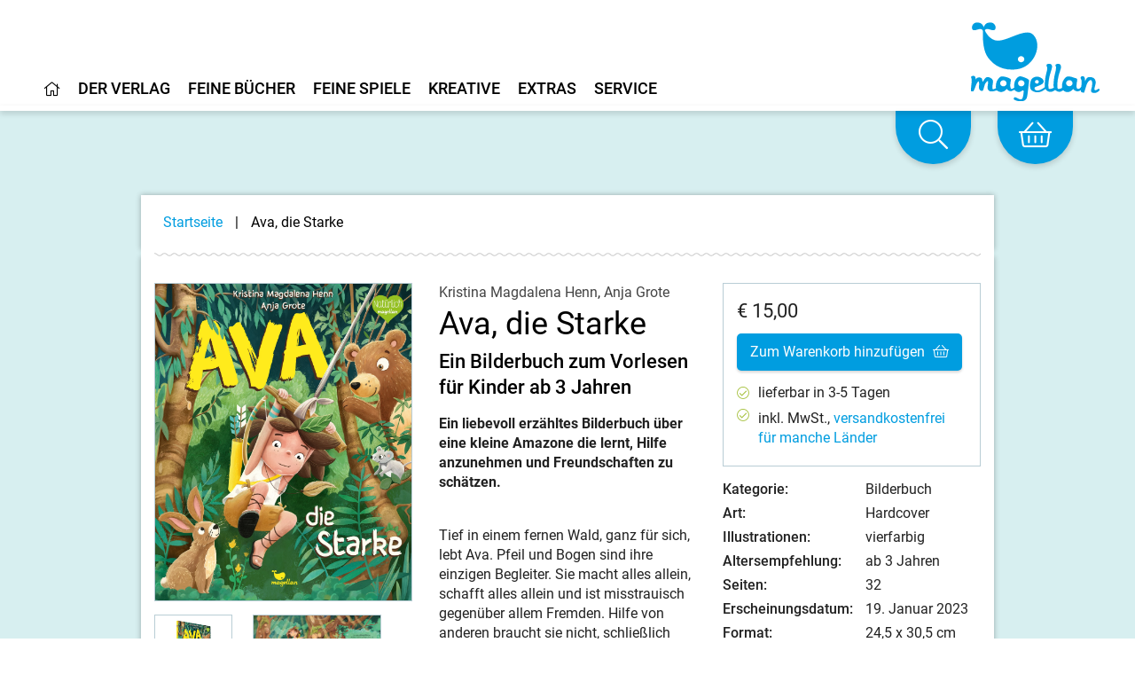

--- FILE ---
content_type: text/html;charset=UTF-8
request_url: https://www.magellanverlag.de/titel/ava-die-starke/959
body_size: 16942
content:
<!DOCTYPE html>
<html xmlns="http://www.w3.org/1999/xhtml" lang="de-DE">
<head>
<title>Ava, die Starke | Magellan Verlag</title>
<meta http-equiv="Content-Type" content="text/html; charset=utf-8" />
<meta http-equiv="X-UA-Compatible" content="IE=edge" />
<meta name="description" content="- Von Ostwind-Schöpferin Kristina Magdalena Henn- Faszinierendes Bilderbuchdebüt mit atmosphärischem Setting- Starke Mädchenfigur" />
<meta name="author" content="Magellan Verlag - www.magellanverlag.de" />
<meta name="robots" content="all" />
<meta name="language" content="de"/>
<meta name="viewport"	content="user-scalable=yes, width=device-width, initial-scale=1.0" />
<meta name="apple-mobile-web-app-capable"	content="yes" />
<meta name="tdm-reservation" content="1">
<link rel="preload" href="/_fonts_global/roboto-v20-latin-ext_latin_greek-ext_greek_cyrillic-ext_cyrillic-regular.woff2" as="font" crossorigin>
<link rel="preload" href="/_fonts_global/roboto-v20-latin-ext_latin_greek-ext_greek_cyrillic-ext_cyrillic-italic.woff2" as="font" crossorigin>
<link rel="preload" href="/_fonts_global/roboto-v20-latin-ext_latin_greek-ext_greek_cyrillic-ext_cyrillic-500.woff2" as="font" crossorigin>
<link rel="preload" href="/_fonts_global/roboto-v20-latin-ext_latin_greek-ext_greek_cyrillic-ext_cyrillic-500italic.woff2" as="font" crossorigin>
<link rel="preload" href="/_fonts_global/roboto-v20-latin-ext_latin_greek-ext_greek_cyrillic-ext_cyrillic-700.woff2" as="font" crossorigin>
<link rel="preload" href="/_fonts_global/roboto-v20-latin-ext_latin_greek-ext_greek_cyrillic-ext_cyrillic-700italic.woff2" as="font" crossorigin>
<link rel="preload" href="/_fonts_global/amatic-sc-v13-latin-regular.woff2" as="font" crossorigin>
<link rel="preload" href="/_fonts_global/amatic-sc-v13-latin-700.woff2" as="font" crossorigin>
<link rel="preload" href="/_fonts_global/fa-brands-400.woff2" as="font" crossorigin>
<link rel="preload" href="/_fonts_global/fa-light-300.woff2" as="font" crossorigin>
<link rel="preload" href="/_fonts_global/fa-regular-400.woff2" as="font" crossorigin>
<link rel="preload" href="/_fonts_global/fa-solid-900.woff2" as="font" crossorigin>
<link rel="stylesheet" type="text/css" href="https://cookiemanager.wirth-horn.de/dist/whCookieManager.min.css">
<link rel="preload" href="/_css_global/dist/style.min.css?ts=70435f3d61ef24d288c61af817f48d0de813fcf4" as="style">
<link rel="stylesheet" href="/_css_global/dist/style.min.css?ts=70435f3d61ef24d288c61af817f48d0de813fcf4">
<link rel="shortcut icon" type="image/x-icon" href="/favicon.ico">
<link rel="canonical" href="https://www.magellanverlag.de/titel/ava-die-starke/959" />
<script src="https://cookiemanager.wirth-horn.de/dist/whCookieManager.min.js"></script>
<meta property="og:image" content="https://res.cloudinary.com/pim-red/image/upload/q_auto,f_auto,h_1200/v1683797885/magellan/titel/2090_i6wccl.jpg" />
<meta property="og:title" content="Ava, die Starke" />
<meta property="og:description" content="- Von Ostwind-Schöpferin Kristina Magdalena Henn- Faszinierendes Bilderbuchdebüt mit atmosphärischem Setting- Starke Mädchenfigur" />
<meta property="og:url" content="https://www.magellanverlag.de/titel/ava-die-starke/959" />
<meta property="og:type" content="website" />
<script type="text/javascript">
var language	= 'de';
</script>
<script src="https://rybbit.wirth-horn.de/api/script.js" data-site-id="f9d974033253" defer></script>
</head>
<body itemscope itemtype="http://schema.org/WebPage">
<meta itemprop="copyrightHolder" content="Magellan GmbH & Co. KG" />
<meta itemprop="copyrightYear" content="2026" />
<meta itemprop="isFamilyFriendly" content="True" />
<meta itemprop="image" content="https://www.magellanverlag.de/_images_global/logo.png" />
<meta itemprop="name" content="Ava, die Starke | Magellan Verlag">
<script type="application/ld+json">
{
"@context":	"http://schema.org",
"@type":	"WebSite",
"url":	"https://www.magellanverlag.de/",
"potentialAction": {
"@type":	"SearchAction",
"target":	"https://www.magellanverlag.de/suche?s={search_term_string}",
"query-input":	"required name=search_term_string"
}
}
</script>
<noscript>
<div style="width:1200px;font-size:15px;border:solid 1px #9E153B;margin:20px auto;padding:15px;">
<strong>Javascript Deaktiviert!</strong><br />
Bitte aktivieren Sie JavaScript um alle Funktionen auf unserer Webseite nutzen zu können.
</div>
</noscript>
<div
id="whCookieManagerOptions"
class="prod"
data-gaprop="UA-171836010-1"
data-fbpprop="1342377893765230"
data-headline="Cookie-Einstellungen"
data-text="&lt;p&gt;Wir verwenden Cookies, damit alle Funktionen auf unserer Webseite bestm&amp;ouml;glich genutzt werden k&amp;ouml;nnen. Dazu z&amp;auml;hlen Cookies, die f&amp;uuml;r den Betrieb der Seite notwendig sind, sowie solche zur Erstellung anonymer Statistiken zur Seitenoptimierung, f&amp;uuml;r Komforteinstellungen oder zur Anzeige personalisierter Inhalte. Sie k&amp;ouml;nnen selbst entscheiden, welche Kategorien Sie zulassen m&amp;ouml;chten. Bitte beachten Sie, dass auf Basis Ihrer Einstellungen wom&amp;ouml;glich nicht alle Funktionalit&amp;auml;ten unserer Webseite zur Verf&amp;uuml;gung stehen. Weitere Informationen finden Sie in unserer &lt;a href=&quot;/datenschutz/c-98&quot;&gt;Datenschutzinformationen&lt;/a&gt;.&lt;/p&gt;
&lt;p&gt;&lt;a href=&quot;/impressum/c-97&quot;&gt;Impressum&lt;/a&gt;&lt;/p&gt;
"
data-requiredbox="Notwendig"
data-statisticbox="Statistik"
data-btnspecific="Individuell auswählen"
data-btnall="Alle annehmen"
data-btndecline="Alle ablehnen"
data-completepagecart="0"
data-detailtext="&lt;p&gt;&lt;strong&gt;Notwendig&lt;/strong&gt;:&amp;nbsp;Diese Cookies sind f&amp;uuml;r den Grundbetrieb der Seite unbedingt notwendig, bspw. f&amp;uuml;r die Warenkorb-Funktion oder&amp;nbsp;das&amp;nbsp;Login.&lt;/p&gt;
&lt;p&gt;&lt;strong&gt;Statistik&lt;/strong&gt;:&amp;nbsp;Diese Cookies helfen uns, anhand der aufgerufenen&amp;nbsp;Website-Inhalte&amp;nbsp;zu erkennen, wie attraktiv diese f&amp;uuml;r Sie sind. So k&amp;ouml;nnen wir&amp;nbsp;unsere Inhalte entsprechend optimieren. Wir erfassen an dieser Stelle nur&amp;nbsp;anonymisierte Daten.&lt;/p&gt;
">
</div>
<div id="sidebar">
<div class="sidebar-close clearfix">
<div id="sidebar_close">
<a href="#" onclick="$('#menu_button').click(); return false;">
<i class="fal fa-times-circle"></i>
</a>
</div>
</div>
<div class="level-1">
<div class="d-flex align-items-start menue-item first-level">
<a href="/startseite/c-1" class="">
<i class="wal mr-2"></i><i class="fal fa-home"></i>
</a>
</div>
<div id="toggle_target_57" class="collapse">
</div>
</div>
<div class="level-1">
<div class="d-flex align-items-start menue-item first-level">
<a href="/der-verlag/c-12" class="">
<i class="wal mr-2"></i>Der Verlag
</a>
<button class="toggle-button ml-auto" type="button" data-toggle="collapse" data-target="#toggle_target_12" aria-expanded="false" aria-controls="toggle_target_12">
<i class="fal fa-angle-down"></i>
</button>
</div>
<div id="toggle_target_12" class="collapse">
<div class="d-flex align-items-start menue-item second-level">
<div class="content parent link">
<a href="/der-verlag/verlagsgeschichte/c-13" class="caption-container" TITLE="Verlagsgeschichte">
<i class="fal fa-long-arrow-right mr-2"></i>
<span class="caption">
Verlagsgeschichte
</span>
</a>
</div>
</div>
<div class="d-flex align-items-start menue-item second-level">
<div class="content parent link">
<a href="/der-verlag/was-uns-wichtig-ist/c-14" class="caption-container" TITLE="Was uns wichtig ist">
<i class="fal fa-long-arrow-right mr-2"></i>
<span class="caption">
Was uns wichtig ist
</span>
</a>
</div>
</div>
<div class="d-flex align-items-start menue-item second-level">
<div class="content parent link">
<a href="/der-verlag/karriere/c-15" class="caption-container" TITLE="Karriere">
<i class="fal fa-long-arrow-right mr-2"></i>
<span class="caption">
Karriere
</span>
</a>
</div>
</div>
<div class="d-flex align-items-start menue-item second-level">
<div class="content parent link">
<a href="/der-verlag/manuskripte-und-portfolios/c-16" class="caption-container" TITLE="Manuskripte & Portfolios">
<i class="fal fa-long-arrow-right mr-2"></i>
<span class="caption">
Manuskripte & Portfolios
</span>
</a>
</div>
</div>
<div class="d-flex align-items-start menue-item second-level">
<div class="content parent link">
<a href="/kontakt/c-17" class="caption-container" TITLE="Kontakt">
<i class="fal fa-long-arrow-right mr-2"></i>
<span class="caption">
Kontakt
</span>
</a>
</div>
</div>
</div>
</div>
<div class="level-1">
<div class="d-flex align-items-start menue-item first-level">
<a href="/feine-buecher/c-5" class="">
<i class="wal mr-2"></i>Feine Bücher
</a>
<button class="toggle-button ml-auto" type="button" data-toggle="collapse" data-target="#toggle_target_4" aria-expanded="false" aria-controls="toggle_target_4">
<i class="fal fa-angle-down"></i>
</button>
</div>
<div id="toggle_target_4" class="collapse">
<div class="d-flex align-items-start menue-item second-level">
<div class="content parent link">
<a href="/feine-buecher/neuerscheinungen/c-6" class="caption-container" TITLE="Neuerscheinungen">
<i class="fal fa-long-arrow-right mr-2"></i>
<span class="caption">
Neuerscheinungen
</span>
</a>
</div>
</div>
<div class="d-flex align-items-start menue-item second-level">
<div class="content parent link">
<a href="/feine-buecher/pappbilderbuch/c-7" class="caption-container" TITLE="Pappbilderbuch">
<i class="fal fa-long-arrow-right mr-2"></i>
<span class="caption">
Pappbilderbuch
</span>
</a>
</div>
</div>
<div class="d-flex align-items-start menue-item second-level">
<div class="content parent link">
<a href="/feine-buecher/bilderbuch/c-8" class="caption-container" TITLE="Bilderbuch">
<i class="fal fa-long-arrow-right mr-2"></i>
<span class="caption">
Bilderbuch
</span>
</a>
</div>
</div>
<div class="d-flex align-items-start menue-item second-level">
<div class="content parent link">
<a href="/feine-buecher/vorlesebuch/c-18" class="caption-container" TITLE="Vorlesebuch">
<i class="fal fa-long-arrow-right mr-2"></i>
<span class="caption">
Vorlesebuch
</span>
</a>
</div>
</div>
<div class="d-flex align-items-start menue-item second-level">
<div class="content parent link">
<a href="/feine-buecher/kinderbuch-bis-10/c-19" class="caption-container" TITLE="Kinderbuch bis 10">
<i class="fal fa-long-arrow-right mr-2"></i>
<span class="caption">
Kinderbuch bis 10
</span>
</a>
</div>
</div>
<div class="d-flex align-items-start menue-item second-level">
<div class="content parent link">
<a href="/feine-buecher/young-adult/c-21" class="caption-container" TITLE="Young Adult">
<i class="fal fa-long-arrow-right mr-2"></i>
<span class="caption">
Young Adult
</span>
</a>
</div>
</div>
<div class="d-flex align-items-start menue-item second-level">
<div class="content parent link">
<a href="/feine-buecher/new-adult/c-201" class="caption-container" TITLE="New Adult">
<i class="fal fa-long-arrow-right mr-2"></i>
<span class="caption">
New Adult
</span>
</a>
</div>
</div>
<div class="d-flex align-items-start menue-item second-level">
<div class="content parent link">
<a href="/feine-buecher/sachbuch/c-22" class="caption-container" TITLE="Sachbuch">
<i class="fal fa-long-arrow-right mr-2"></i>
<span class="caption">
Sachbuch
</span>
</a>
</div>
</div>
<div class="d-flex align-items-start menue-item second-level">
<div class="content parent link">
<a href="/feine-buecher/taschenbuch/c-23" class="caption-container" TITLE="Taschenbuch">
<i class="fal fa-long-arrow-right mr-2"></i>
<span class="caption">
Taschenbuch
</span>
</a>
</div>
</div>
<div class="d-flex align-items-start menue-item second-level">
<div class="content parent link">
<a href="/feine-buecher/hoerbuch/c-24" class="caption-container" TITLE="Hörbuch">
<i class="fal fa-long-arrow-right mr-2"></i>
<span class="caption">
Hörbuch
</span>
</a>
</div>
</div>
<div class="d-flex align-items-start menue-item second-level">
<div class="content parent link">
<a href="/feine-buecher/beschaeftigung/c-104" class="caption-container" TITLE="Beschäftigung">
<i class="fal fa-long-arrow-right mr-2"></i>
<span class="caption">
Beschäftigung
</span>
</a>
</div>
</div>
<div class="d-flex align-items-start menue-item second-level">
<div class="content parent link">
<a href="/feine-buecher/notizbuecher/c-118" class="caption-container" TITLE="Notizbücher">
<i class="fal fa-long-arrow-right mr-2"></i>
<span class="caption">
Notizbücher
</span>
</a>
</div>
</div>
<div class="d-flex align-items-start menue-item second-level">
<div class="content parent link">
<a href="/service-presse-frankfurter-buchmesse/pferdebuecher/c-207" class="caption-container" TITLE="Pferdebücher">
<i class="fal fa-long-arrow-right mr-2"></i>
<span class="caption">
Pferdebücher
</span>
</a>
</div>
</div>
<div class="d-flex align-items-start menue-item second-level">
<div class="content parent link">
<a href="/feine-buecher/die-haferhorde/c-146" class="caption-container" TITLE="Die Haferhorde">
<i class="fal fa-long-arrow-right mr-2"></i>
<span class="caption">
Die Haferhorde
</span>
</a>
</div>
</div>
</div>
</div>
<div class="level-1">
<div class="d-flex align-items-start menue-item first-level">
<a href="/feine-spiele/c-33" class="">
<i class="wal mr-2"></i>Feine Spiele
</a>
<button class="toggle-button ml-auto" type="button" data-toggle="collapse" data-target="#toggle_target_32" aria-expanded="false" aria-controls="toggle_target_32">
<i class="fal fa-angle-down"></i>
</button>
</div>
<div id="toggle_target_32" class="collapse">
<div class="d-flex align-items-start menue-item second-level">
<div class="content parent link">
<a href="/feine-spiele/neuerscheinungen/c-101" class="caption-container" TITLE="Neuerscheinungen">
<i class="fal fa-long-arrow-right mr-2"></i>
<span class="caption">
Neuerscheinungen
</span>
</a>
</div>
</div>
<div class="d-flex align-items-start menue-item second-level">
<div class="content parent link">
<a href="/feine-spiele/puzzle/c-34" class="caption-container" TITLE="Puzzle">
<i class="fal fa-long-arrow-right mr-2"></i>
<span class="caption">
Puzzle
</span>
</a>
</div>
</div>
<div class="d-flex align-items-start menue-item second-level">
<div class="content parent link">
<a href="/feine-spiele/memo-spiele/c-35" class="caption-container" TITLE="Memo-Spiele">
<i class="fal fa-long-arrow-right mr-2"></i>
<span class="caption">
Memospiele
</span>
</a>
</div>
</div>
<div class="d-flex align-items-start menue-item second-level">
<div class="content parent link">
<a href="/feine-spiele/kartenspiele/c-36" class="caption-container" TITLE="Kartenspiele">
<i class="fal fa-long-arrow-right mr-2"></i>
<span class="caption">
Kartenspiele
</span>
</a>
</div>
</div>
<div class="d-flex align-items-start menue-item second-level">
<div class="content parent link">
<a href="/feine-spiele/holzspielsachen/c-38" class="caption-container" TITLE="Holzspielsachen">
<i class="fal fa-long-arrow-right mr-2"></i>
<span class="caption">
Holzspielsachen
</span>
</a>
</div>
</div>
<div class="d-flex align-items-start menue-item second-level">
<div class="content parent link">
<a href="/feine-spiele/familienspiele/c-37" class="caption-container" TITLE="Familienspiele">
<i class="fal fa-long-arrow-right mr-2"></i>
<span class="caption">
Familienspiele
</span>
</a>
</div>
</div>
<div class="d-flex align-items-start menue-item second-level">
<div class="content parent link">
<a href="/feine-spiele/strassenbauspiele/c-141" class="caption-container" TITLE="Straßenbauspiele">
<i class="fal fa-long-arrow-right mr-2"></i>
<span class="caption">
Straßenbauspiele
</span>
</a>
</div>
</div>
</div>
</div>
<div class="level-1">
<div class="d-flex align-items-start menue-item first-level">
<a href="/kreative/c-40" class="">
<i class="wal mr-2"></i>Kreative
</a>
<button class="toggle-button ml-auto" type="button" data-toggle="collapse" data-target="#toggle_target_40" aria-expanded="false" aria-controls="toggle_target_40">
<i class="fal fa-angle-down"></i>
</button>
</div>
<div id="toggle_target_40" class="collapse">
<div class="d-flex align-items-start menue-item second-level">
<div class="content parent link">
<a href="/kreative/autorinnen-und-autoren/c-41" class="caption-container" TITLE="Autorinnen und Autoren">
<i class="fal fa-long-arrow-right mr-2"></i>
<span class="caption">
Autorinnen und Autoren
</span>
</a>
</div>
</div>
<div class="d-flex align-items-start menue-item second-level">
<div class="content parent link">
<a href="/kreative/illustratorinnen-und-illustratoren/c-42" class="caption-container" TITLE="Illustratorinnen und Illustratoren">
<i class="fal fa-long-arrow-right mr-2"></i>
<span class="caption">
Illustratorinnen und Illustratoren
</span>
</a>
</div>
</div>
<div class="d-flex align-items-start menue-item second-level">
<div class="content parent link">
<a href="/kreative/uebersetzerinnen-und-uebersetzer/c-43" class="caption-container" TITLE="Übersetzerinnen und Übersetzer">
<i class="fal fa-long-arrow-right mr-2"></i>
<span class="caption">
Übersetzerinnen und Übersetzer
</span>
</a>
</div>
</div>
<div class="d-flex align-items-start menue-item second-level">
<div class="content parent link">
<a href="/kreative/sprecherinnen-und-sprecher/c-44" class="caption-container" TITLE="Sprecherinnen und Sprecher">
<i class="fal fa-long-arrow-right mr-2"></i>
<span class="caption">
Sprecherinnen und Sprecher
</span>
</a>
</div>
</div>
</div>
</div>
<div class="level-1">
<div class="d-flex align-items-start menue-item first-level">
<a href="" class="">
<i class="wal mr-2"></i>Extras
</a>
<button class="toggle-button ml-auto" type="button" data-toggle="collapse" data-target="#toggle_target_45" aria-expanded="false" aria-controls="toggle_target_45">
<i class="fal fa-angle-down"></i>
</button>
</div>
<div id="toggle_target_45" class="collapse">
<div class="d-flex align-items-start menue-item second-level">
<div class="content parent link">
<a href="/service-veranstaltungen/termine/c-66" class="caption-container" TITLE="Termine">
<i class="fal fa-long-arrow-right mr-2"></i>
<span class="caption">
Termine
</span>
</a>
</div>
</div>
<div class="d-flex align-items-start menue-item second-level">
<div class="content parent link">
<a href="/extras/newsletter/c-46" class="caption-container" TITLE="Newsletter">
<i class="fal fa-long-arrow-right mr-2"></i>
<span class="caption">
Newsletter
</span>
</a>
</div>
</div>
<div class="d-flex align-items-start menue-item second-level">
<div class="content parent link">
<a href="/extras/lehrerhandreichungen/c-48" class="caption-container" TITLE="Lehrerhandreichungen">
<i class="fal fa-long-arrow-right mr-2"></i>
<span class="caption">
Lehrerhandreichungen
</span>
</a>
</div>
</div>
<div class="d-flex align-items-start menue-item second-level">
<div class="content parent link">
<a href="/extras/ausmalbilder/c-121" class="caption-container" TITLE="Ausmalbilder">
<i class="fal fa-long-arrow-right mr-2"></i>
<span class="caption">
Ausmalbilder
</span>
</a>
</div>
</div>
<div class="d-flex align-items-start menue-item second-level">
<div class="content parent link">
<a href="/extras/books-bamberg-podcast/c-174" class="caption-container" TITLE="Books@Bamberg-Podcast">
<i class="fal fa-long-arrow-right mr-2"></i>
<span class="caption">
Books@Bamberg-Podcast
</span>
</a>
</div>
</div>
<div class="d-flex align-items-start menue-item second-level">
<div class="content parent link">
<a href="/feine-buecher/die-haferhorde/c-146" class="caption-container" TITLE="Die Haferhorde">
<i class="fal fa-long-arrow-right mr-2"></i>
<span class="caption">
Die Haferhorde
</span>
</a>
</div>
</div>
</div>
</div>
<div class="level-1">
<div class="d-flex align-items-start menue-item first-level">
<a href="" class="">
<i class="wal mr-2"></i>Service
</a>
<button class="toggle-button ml-auto" type="button" data-toggle="collapse" data-target="#toggle_target_52" aria-expanded="false" aria-controls="toggle_target_52">
<i class="fal fa-angle-down"></i>
</button>
</div>
<div id="toggle_target_52" class="collapse">
<div class="d-flex align-items-start menue-item second-level">
<div class="content parent link">
<a href="/service/handel/c-53" class="caption-container" TITLE="Handel">
<i class="fal fa-long-arrow-right mr-2"></i>
<span class="caption">
Handel
</span>
</a>
</div>
</div>
<div class="d-flex align-items-start menue-item second-level">
<div class="content parent link">
<a href="/service/presse/c-55" class="caption-container" TITLE="Presse">
<i class="fal fa-long-arrow-right mr-2"></i>
<span class="caption">
Presse
</span>
</a>
</div>
</div>
<div class="d-flex align-items-start menue-item second-level">
<div class="content parent link">
<a href="/service/veranstaltungen/c-56" class="caption-container" TITLE="Veranstaltungen">
<i class="fal fa-long-arrow-right mr-2"></i>
<span class="caption">
Veranstaltungen
</span>
</a>
</div>
</div>
<div class="d-flex align-items-start menue-item second-level">
<div class="content parent link">
<a href="/service/lizenzen-rights/c-54" class="caption-container" TITLE="Lizenzen/Rights">
<i class="fal fa-long-arrow-right mr-2"></i>
<span class="caption">
Lizenzen/Rights
</span>
</a>
</div>
</div>
</div>
</div>
<div class="level-1 ">
<div class="d-flex align-items-start">
<a href="/impressum/c-97" alt="Content link" title="Impressum">
Impressum
</a>
</div>
</div>
<div class="level-1 ">
<div class="d-flex align-items-start">
<a href="/datenschutz/c-98" alt="Content link" title="Datenschutz">
Datenschutz
</a>
</div>
</div>
<div class="level-1 ">
<div class="d-flex align-items-start">
<a href="/kontakt/c-17" alt="Content link" title="Kontakt">
Kontakt
</a>
</div>
</div>
<div class="level-1 ">
<div class="d-flex align-items-start">
<a href="/agb/c-99" alt="Content link" title="AGB">
AGB
</a>
</div>
</div>
<div class="level-1 ">
<div class="d-flex align-items-start">
<a href="/widerrufsbelehrung-und-formular/c-100" alt="Content link" title="Widerrufsbelehrung und -formular">
Widerrufsbelehrung und -formular
</a>
</div>
</div>
<div class="level-1 last">
<div class="d-flex align-items-start">
<a href="/barrierefreiheit/c-214" alt="Content link" title="Barrierefreiheit">
Barrierefreiheit
</a>
</div>
</div>
<div class="mt-5 sidebar-logo">
<a href="/">
<img src="/_images_global/logo_magellan.svg" alt="Magellan Verlag">
</a>
</div>
</div>
<div id="page">
<div class="fixed-header-class" id="fixed-header">
<header id="header" class="clearfix">
<div>
<div class="logo float-right">
<a href="/" title="Startseite">
<picture>
<img src="/_images_global/logo_magellan.svg" alt="Magellan Verlag">
</picture>
</a>
</div>
<div class="search-bar float-right">
<form class="search-form" action="/suche" method="get" accept-charset="utf-8">
<div class="search-container" id="search-input-box">
<span class="search-input">
<input type="text" name="s" class="form-control search-field" placeholder="Suche nach Titeln, ISBN, Themen ..." autocomplete="off" required="required" aria-label="Search" />
</span>
<span class="search-button">
<button type="submit" class="search-icon" title="Suchen">
<i class="fal fa-search"></i>
</button>
</span>
</div>
</form>
</div>
</div>
<div class="header-navigation">
<div id="header-main-navigation">
<div class="main-navi-container clearfix">
<ul class="main-navi clearfix">
<li class="menu-to-hover" id="header_menu_57">
<a data-overlay="57" href="/startseite/c-1" class="header-navigation-menu clickable" content-id="1" aria-label="Home">
<i class="fal fa-home"></i>
</a>
<!-- No children for root item 57 -->
</li>
<li class="menu-to-hover" id="header_menu_12">
<a data-overlay="12" href="/der-verlag/c-12" class="header-navigation-menu" content-id="12" aria-label="Home">
Der Verlag
</a>
<div id="header_navigation_overlay_12" class="header-navigation-overlay" style="display: none;">
<div class="overlay-container width-1 row">
<div class="header-menu-column col-12 last">
<ul class="header-menu-ul">
<li class="content link">
<a href="/der-verlag/verlagsgeschichte/c-13" class="parent caption-container" TITLE="Verlagsgeschichte">
Verlagsgeschichte
</a>
</li>
<li class="content link">
<a href="/der-verlag/was-uns-wichtig-ist/c-14" class="parent caption-container" TITLE="Was uns wichtig ist">
Was uns wichtig ist
</a>
</li>
<li class="content link">
<a href="/der-verlag/karriere/c-15" class="parent caption-container" TITLE="Karriere">
Karriere
</a>
</li>
<li class="content link">
<a href="/der-verlag/manuskripte-und-portfolios/c-16" class="parent caption-container" TITLE="Manuskripte & Portfolios">
Manuskripte & Portfolios
</a>
</li>
<li class="content link">
<a href="/kontakt/c-17" class="parent caption-container" TITLE="Kontakt">
Kontakt
</a>
</li>
</ul>
</div>
<div class="clearfix"></div>
<div class="close">
<i class="fal fa-angle-up"></i>
</div>
</div>
</div>
</li>
<li class="menu-to-hover" id="header_menu_4">
<a data-overlay="4" href="/feine-buecher/c-5" class="header-navigation-menu" content-id="5" aria-label="Home">
Feine Bücher
</a>
<div id="header_navigation_overlay_4" class="header-navigation-overlay" style="display: none;">
<div class="overlay-container width-3 row">
<div class="header-menu-column col-4 ">
<ul class="header-menu-ul">
<li class="content link">
<a href="/feine-buecher/neuerscheinungen/c-6" class="parent caption-container" TITLE="Neuerscheinungen">
Neuerscheinungen
</a>
</li>
<li class="content link">
<a href="/feine-buecher/pappbilderbuch/c-7" class="parent caption-container" TITLE="Pappbilderbuch">
Pappbilderbuch
</a>
</li>
<li class="content link">
<a href="/feine-buecher/bilderbuch/c-8" class="parent caption-container" TITLE="Bilderbuch">
Bilderbuch
</a>
</li>
<li class="content link">
<a href="/feine-buecher/vorlesebuch/c-18" class="parent caption-container" TITLE="Vorlesebuch">
Vorlesebuch
</a>
</li>
<li class="content link">
<a href="/feine-buecher/kinderbuch-bis-10/c-19" class="parent caption-container" TITLE="Kinderbuch bis 10">
Kinderbuch bis 10
</a>
</li>
<li class="content link">
<a href="/feine-buecher/young-adult/c-21" class="parent caption-container" TITLE="Young Adult">
Young Adult
</a>
</li>
<li class="content link">
<a href="/feine-buecher/new-adult/c-201" class="parent caption-container" TITLE="New Adult">
New Adult
</a>
</li>
</ul>
</div>
<div class="header-menu-column col-4 ">
<ul class="header-menu-ul">
<li class="content link">
<a href="/feine-buecher/sachbuch/c-22" class="parent caption-container" TITLE="Sachbuch">
Sachbuch
</a>
</li>
<li class="content link">
<a href="/feine-buecher/taschenbuch/c-23" class="parent caption-container" TITLE="Taschenbuch">
Taschenbuch
</a>
</li>
<li class="content link">
<a href="/feine-buecher/hoerbuch/c-24" class="parent caption-container" TITLE="Hörbuch">
Hörbuch
</a>
</li>
<li class="content link">
<a href="/feine-buecher/beschaeftigung/c-104" class="parent caption-container" TITLE="Beschäftigung">
Beschäftigung
</a>
</li>
<li class="content link">
<a href="/feine-buecher/notizbuecher/c-118" class="parent caption-container" TITLE="Notizbücher">
Notizbücher
</a>
</li>
</ul>
</div>
<div class="header-menu-column col-4 last">
<ul class="header-menu-ul">
<li class="content link">
<a href="/service-presse-frankfurter-buchmesse/pferdebuecher/c-207" class="parent caption-container" TITLE="Pferdebücher">
Pferdebücher
</a>
</li>
<li class="content link">
<a href="/feine-buecher/die-haferhorde/c-146" class="parent caption-container" TITLE="Die Haferhorde">
Die Haferhorde
</a>
</li>
</ul>
</div>
<div class="clearfix"></div>
<div class="close">
<i class="fal fa-angle-up"></i>
</div>
</div>
</div>
</li>
<li class="menu-to-hover" id="header_menu_32">
<a data-overlay="32" href="/feine-spiele/c-33" class="header-navigation-menu" content-id="33" aria-label="Home">
Feine Spiele
</a>
<div id="header_navigation_overlay_32" class="header-navigation-overlay" style="display: none;">
<div class="overlay-container width-2 row">
<div class="header-menu-column col-6 ">
<ul class="header-menu-ul">
<li class="content link">
<a href="/feine-spiele/neuerscheinungen/c-101" class="parent caption-container" TITLE="Neuerscheinungen">
Neuerscheinungen
</a>
</li>
<li class="content link">
<a href="/feine-spiele/puzzle/c-34" class="parent caption-container" TITLE="Puzzle">
Puzzle
</a>
</li>
<li class="content link">
<a href="/feine-spiele/memo-spiele/c-35" class="parent caption-container" TITLE="Memo-Spiele">
Memospiele
</a>
</li>
<li class="content link">
<a href="/feine-spiele/kartenspiele/c-36" class="parent caption-container" TITLE="Kartenspiele">
Kartenspiele
</a>
</li>
<li class="content link">
<a href="/feine-spiele/holzspielsachen/c-38" class="parent caption-container" TITLE="Holzspielsachen">
Holzspielsachen
</a>
</li>
</ul>
</div>
<div class="header-menu-column col-6 last">
<ul class="header-menu-ul">
<li class="content link">
<a href="/feine-spiele/familienspiele/c-37" class="parent caption-container" TITLE="Familienspiele">
Familienspiele
</a>
</li>
<li class="content link">
<a href="/feine-spiele/strassenbauspiele/c-141" class="parent caption-container" TITLE="Straßenbauspiele">
Straßenbauspiele
</a>
</li>
</ul>
</div>
<div class="clearfix"></div>
<div class="close">
<i class="fal fa-angle-up"></i>
</div>
</div>
</div>
</li>
<li class="menu-to-hover" id="header_menu_40">
<a data-overlay="40" href="/kreative/c-40" class="header-navigation-menu" content-id="40" aria-label="Home">
Kreative
</a>
<div id="header_navigation_overlay_40" class="header-navigation-overlay" style="display: none;">
<div class="overlay-container width-2 row">
<div class="header-menu-column col-6 ">
<ul class="header-menu-ul">
<li class="content link">
<a href="/kreative/autorinnen-und-autoren/c-41" class="parent caption-container" TITLE="Autorinnen und Autoren">
Autorinnen und Autoren
</a>
</li>
<li class="content link">
<a href="/kreative/illustratorinnen-und-illustratoren/c-42" class="parent caption-container" TITLE="Illustratorinnen und Illustratoren">
Illustratorinnen und Illustratoren
</a>
</li>
<li class="content link">
<a href="/kreative/uebersetzerinnen-und-uebersetzer/c-43" class="parent caption-container" TITLE="Übersetzerinnen und Übersetzer">
Übersetzerinnen und Übersetzer
</a>
</li>
<li class="content link">
<a href="/kreative/sprecherinnen-und-sprecher/c-44" class="parent caption-container" TITLE="Sprecherinnen und Sprecher">
Sprecherinnen und Sprecher
</a>
</li>
</ul>
</div>
<div class="header-menu-column col-6 last">
<ul class="header-menu-ul">
</ul>
</div>
<div class="clearfix"></div>
<div class="close">
<i class="fal fa-angle-up"></i>
</div>
</div>
</div>
</li>
<li class="menu-to-hover" id="header_menu_45">
<a data-overlay="45" href="" class="header-navigation-menu" content-id="" aria-label="Home">
Extras
</a>
<div id="header_navigation_overlay_45" class="header-navigation-overlay" style="display: none;">
<div class="overlay-container width-2 row">
<div class="header-menu-column col-6 ">
<ul class="header-menu-ul">
<li class="content link">
<a href="/service-veranstaltungen/termine/c-66" class="parent caption-container" TITLE="Termine">
Termine
</a>
</li>
<li class="content link">
<a href="/extras/newsletter/c-46" class="parent caption-container" TITLE="Newsletter">
Newsletter
</a>
</li>
</ul>
</div>
<div class="header-menu-column col-6 last">
<ul class="header-menu-ul">
<li class="content link">
<a href="/extras/lehrerhandreichungen/c-48" class="parent caption-container" TITLE="Lehrerhandreichungen">
Lehrerhandreichungen
</a>
</li>
<li class="content link">
<a href="/extras/ausmalbilder/c-121" class="parent caption-container" TITLE="Ausmalbilder">
Ausmalbilder
</a>
</li>
<li class="content link">
<a href="/extras/books-bamberg-podcast/c-174" class="parent caption-container" TITLE="Books@Bamberg-Podcast">
Books@Bamberg-Podcast
</a>
</li>
<li class="content link">
<a href="/feine-buecher/die-haferhorde/c-146" class="parent caption-container" TITLE="Die Haferhorde">
Die Haferhorde
</a>
</li>
</ul>
</div>
<div class="clearfix"></div>
<div class="close">
<i class="fal fa-angle-up"></i>
</div>
</div>
</div>
</li>
<li class="menu-to-hover" id="header_menu_52">
<a data-overlay="52" href="" class="header-navigation-menu" content-id="" aria-label="Home">
Service
</a>
<div id="header_navigation_overlay_52" class="header-navigation-overlay" style="display: none;">
<div class="overlay-container width-1 row">
<div class="header-menu-column col-12 last">
<ul class="header-menu-ul">
<li class="content link">
<a href="/service/handel/c-53" class="parent caption-container" TITLE="Handel">
Handel
</a>
</li>
<li class="content link">
<a href="/service/presse/c-55" class="parent caption-container" TITLE="Presse">
Presse
</a>
</li>
<li class="content link">
<a href="/service/veranstaltungen/c-56" class="parent caption-container" TITLE="Veranstaltungen">
Veranstaltungen
</a>
</li>
<li class="content link">
<a href="/service/lizenzen-rights/c-54" class="parent caption-container" TITLE="Lizenzen/Rights">
Lizenzen/Rights
</a>
</li>
</ul>
</div>
<div class="clearfix"></div>
<div class="close">
<i class="fal fa-angle-up"></i>
</div>
</div>
</div>
</li>
</ul>
</div>
</div>
</div>
<div class="burger-menue">
<a href="#" onclick="init_sidebar(); return false;" id="menu_button" alt="Burger menu">
<i class="fal fa-bars"></i>
<span>Menu</span>
</a>
</div>
</header>
<div class="box-shadow"></div>
<div class="d-block d-sm-none mobile-search-bar" id="search-overlay">
<form class="search-form-mobile" action="/suche" method="get" accept-charset="utf-8">
<div class="container">
<div class="row no-gutters" id="search-input-mobile-box">
<div class="col-10 col-lg-5 offset-lg-6">
<span class="search-input">
<input type="text" name="s" class="form-control search-field" autocomplete="off" required="required" aria-label="Search"/>
</span>
<span class="search-button">
<button type="submit" class="search-icon" title="Suchen">
<i class="fal fa-search"></i>
</button>
</span>
</div>
<div class="col-2 col-lg-1">
<div class="shopping-cart-mobile float-right" onclick="update_wakobox_and_show(); return false;">
<i class="fal fa-shopping-basket"></i>
</div>
</div>
</div>
</div>
</form>
</div>
<div class="blue-radiuses">
<div class="wako-button blue-radius" id="shopping-cart-click" onclick="update_wakobox_and_show(); return false;">
<span class="wako-anzahl-header">0</span>
<i class="fal fa-shopping-basket"></i>
</div>
<div class="search-button blue-radius" id="search-button-click">
<i class="fal fa-search"></i>
</div>
</div>
</div>
<div id="content" style="background-color: #d7eff0;" >
<div id="detailseite_titel" class="detail-page">
<div class="container">
<div id="breadcrumb">
<div itemprop="breadcrumb" itemscope="" itemtype="https://schema.org/BreadcrumbList">
<span itemprop="itemListElement" itemscope="" itemtype="https://schema.org/ListItem" class="breadcrumb-element">
<a itemprop="item" href="/" title="Startseite">
<span itemprop="name">Startseite</span>
</a>
<meta itemprop="position" content="1">
</span>
<span itemprop="itemListElement" itemscope="" itemtype="https://schema.org/ListItem" class="breadcrumb-element">
<span class="pipe">|</span>
<h1>
<a itemprop="item" class="no-link" href="/titel/ava-die-starke/959" title="Ava, die Starke">
<span itemprop="name">Ava, die Starke</span>
</a>
</h1>
<meta itemprop="position" content="2">
</span>
</div>
<div class="clearfix"></div>
</div>
<div class="top-hr">
<hr 
class="magellan-hr " 
/>
</div>
<div itemscope itemtype="http://schema.org/Book">
<div class="row">
<div class="col-12">
<div class="content-box row px-0 mx-0 top">
<div class="col-12 col-lg-6 col-xl-4 top-left">
<div id="midvox-mobile" class="d-block d-lg-none"></div>
<div class="cover main">
<img src="https://res.cloudinary.com/pim-red/image/upload/f_auto,q_auto/v1683797885/magellan/titel/2090_i6wccl.jpg" alt="Cover, an einer Liane fliegt ein Mädchen durch den Regenwald und wird von anderen Bewohnern dabei beobachtet" itemprop="image" />
</div>
<div class="innenansichten" id="innenansichten">
<div class="cover" data-src="https://res.cloudinary.com/pim-red/image/upload/q_auto,f_auto/v1669294725/magellan/innenansichten/bilderbuch-dschungelbuch-maedchen-hilfe-zahnschmerzen-ostwind-autorin-2090-c-3d_dk1x28.jpg" tabindex="0">
<img
src	= "https://res.cloudinary.com/pim-red/image/upload/q_auto,f_auto,w_338/v1669294725/magellan/innenansichten/bilderbuch-dschungelbuch-maedchen-hilfe-zahnschmerzen-ostwind-autorin-2090-c-3d_dk1x28.jpg"
alt	= "Cover, an einer Liane fliegt ein Mädchen durch den Regenwald und wird von anderen Bewohnern dabei beobachtet"
role	= "button"
aria-pressed= "false"
/>
</div>
<div class="cover" data-src="https://res.cloudinary.com/pim-red/image/upload/q_auto,f_auto/v1669294736/magellan/innenansichten/bilderbuch-dschungelbuch-maedchen-hilfe-zahnschmerzen-ostwind-autorin-2090-innen1_aarzup.jpg" tabindex="0">
<img src="https://res.cloudinary.com/pim-red/image/upload/q_auto,f_auto,w_338/v1669294736/magellan/innenansichten/bilderbuch-dschungelbuch-maedchen-hilfe-zahnschmerzen-ostwind-autorin-2090-innen1_aarzup.jpg" alt="Innenseite, ein Mädchen turnt durch den Regenwald mit Pfeil und Bogen" />
</div>
<div class="cover" data-src="https://res.cloudinary.com/pim-red/image/upload/q_auto,f_auto/v1686059172/magellan/innenansichten/bilderbuch-dschungelbuch-maedchen-hilfe-zahnschmerzen-ostwind-autorin-2090-innen2_tmog0j.jpg" tabindex="0">
<img src="https://res.cloudinary.com/pim-red/image/upload/q_auto,f_auto,w_338/v1686059172/magellan/innenansichten/bilderbuch-dschungelbuch-maedchen-hilfe-zahnschmerzen-ostwind-autorin-2090-innen2_tmog0j.jpg" alt="Innenansicht 3" />
</div>
<div class="cover" data-src="https://res.cloudinary.com/pim-red/image/upload/q_auto,f_auto/v1686059727/magellan/innenansichten/bilderbuch-dschungelbuch-maedchen-hilfe-zahnschmerzen-ostwind-autorin-2090-innen3_qukekf.jpg" tabindex="0">
<img src="https://res.cloudinary.com/pim-red/image/upload/q_auto,f_auto,w_338/v1686059727/magellan/innenansichten/bilderbuch-dschungelbuch-maedchen-hilfe-zahnschmerzen-ostwind-autorin-2090-innen3_qukekf.jpg" alt="Innenansicht 4" />
</div>
</div>
</div>
<div class="col-12 col-lg-6 col-xl-4 top-center">
<div class="persons mt-3 mt-lg-0">
<a itemprop="copyrightHolder" itemscope itemtype="http://schema.org/Person" href="/person/kristina-magdalena-henn/295" title="Kristina Magdalena Henn"><span itemprop="name">Kristina Magdalena Henn</span></a>, <a itemprop="copyrightHolder" itemscope itemtype="http://schema.org/Person" href="/person/anja-grote/298" title="Anja Grote"><span itemprop="name">Anja Grote</span></a>
</div>
<div class="name">
<h2 class="h1" itemprop="name">Ava, die Starke</h2>
</div>
<div class="subtitle mt-1">
<h3 class="h3">Ein Bilderbuch zum Vorlesen für Kinder ab 3 Jahren</h3>
</div>
<div class="description mt-3" itemprop="description">
<p>
<P><STRONG>Ein liebevoll erzähltes Bilderbuch über eine kleine Amazone die lernt, Hilfe anzunehmen und Freundschaften zu schätzen.</STRONG></P><br /><P>Tief in einem fernen Wald, ganz für sich, lebt Ava. Pfeil und Bogen sind ihre einzigen Begleiter. Sie macht alles allein, schafft alles allein und ist misstrauisch gegenüber allem Fremden. Hilfe von anderen braucht sie nicht, schließlich bedeutet Ava „die Starke“. Doch eines Tages bekommt Ava Zahnschmerzen – ob sie auch dieses Problem allein lösen kann? Ein modernes Dschungelbuch über ein starkes Mädchen, das lernt anderen zu vertrauen. Aus der Feder der Ostwind-Autorin.</P>
</p>
</div>
</div>
<div class="col-12 col-xl-4 mt-3 mt-xl-0 px-0 top-right">
<div class="wako-box" itemprop="offers" itemscope itemtype="http://schema.org/Offer">
<div 
class="magellan_wako_price"
>
&euro; 15,00
<meta itemprop="priceCurrency"	content="EUR" />
<meta itemprop="price"	content="15,00"	/>
</div>
<div class="wako-button mt-3">
<div
class="magellan_link_button"
>
<a
class="link"
href="#"
title="In den Warenkorb"
onclick="warenkorb_add('959','T'); return false;"
>
Zum Warenkorb hinzufügen <i class="fal fa-shopping-basket"></i>
</a>
</div>
</div>
<div
class="magellan_wako_title_availablity mt-3"
>
<i class="fal fa-check-circle green"></i><span itemprop="availability">lieferbar in 3-5 Tagen</span>
</div>
<div class="tax-shipping mt-2">
<i class="fal fa-check-circle"></i> <div><p>inkl. MwSt., <a href="/versandkosten/c-103">versandkostenfrei f&uuml;r manche L&auml;nder</a></p>
</div>
</div>
</div>
<div class="biblio row px-0 mx-0">
<div class="category label col-6">Kategorie:</div>
<div class="category value col-6" itemprop="genre">Bilderbuch</div>
<div class="type label col-6">Art:</div>
<div class="type value col-6" itemprop="bookEdition">Hardcover</div>
<div class="illustrated-by label col-6">Illustrationen:</div>
<div class="illustrated-by value col-6">vierfarbig</div>
<div class="age label col-6">Altersempfehlung:</div>
<div class="age value col-6">ab 3 Jahren</div>
<div class="pages label col-6">Seiten:</div>
<div class="pages value col-6" itemprop="numberOfPages">32</div>
<div class="date label col-6">Erscheinungsdatum:</div>
<div class="date value col-6" itemprop="datePublished">
19. Januar 2023
</div>
<div class="format label col-6">Format:</div>
<div class="format value col-6">24,5 x 30,5 cm</div>
<div class="isbn label col-6">ISBN:</div>
<div class="isbn value col-6" itemprop="isbn">978-3-7348-2090-8</div>
<div class="col-12 label">
<div class="product-safety-click" onclick="show_product_safety()">Produktsicherheit & Warnhinweise <i id="product-safety-fa" class="ml-2 fal fa-caret-down"></i></div>
</div>
<div class="col-12 mt-3" id="product-safety">
<p><strong>Magellan GmbH &amp; Co. KG</strong><br />
Dr.-Robert-Pfleger-Stra&szlig;e 6<br />
96052 Bamberg</p>
<p>E-Mail: <a href="javascript:void(location.href='mailto:'+String.fromCharCode(112,114,111,100,117,107,116,115,105,99,104,101,114,104,101,105,116,64,109,97,103,101,108,108,97,110,118,101,114,108,97,103,46,100,101))">produktsicherheit@magellanverlag.de</a></p>
<p>Sicherheitshinweis entsprechend Art. 9 Abs. 7 S. 2 der GPSR entbehrlich.</p>
<p>&nbsp;</p>
</div>
</div>
</div>
<div class="col-12 widget-area mt-5">
<h3 class="h2 bold blue-box blue-box-correct">Download</h3>
<div class="downloads">
<div
class="magellan_link_button cover light"
id="dl_cover_300dpi"
>
<a
class="link"
href="#Cover-300dpi-download"
title=""
rel="nofollow"
target="_blank"
>
Cover (300 dpi, TIF)
</a>
</div>
<template id="html_dl_cover_300dpi">
<div id="dl_cover_300dpi_box">
<div class="wrapper">
<div class="content">
<a href="/_cover_media/cover_zips/9783734820908.zip" title="Download starten" rel="nofollow">
<div class="link-container">
<i class="fal fa-download"></i>
<div class="headline">Download starten</div>
</div>
</a>
<div class="text"><p>Bitte beachten Sie, dass dieses Bild urheberrechtlich gesch&uuml;tzt ist. F&uuml;r die Nutzung gelten folgende Bestimmungen:</p>
<ul>
<li>Vollst&auml;ndige und unver&auml;nderte Abbildung</li>
<li>Nach M&ouml;glichkeit Angabe von <span class="st">&copy;</span> Magellan Verlag</li>
<li>Nur f&uuml;r private oder redaktionelle Zwecke</li>
<li>Kommerzielle Nutzung nur nach <a href="/abdruckgenehmigungen/c-63">Genehmigung</a></li>
</ul>
</div>
</div>
</div>
</div>
</template>
<div
class="magellan_link_button cover light"
id="dl_cover_72dpi"
>
<a
class="link"
href="#Cover-72dpi-download"
title=""
target="_blank"
>
Cover (72 dpi, JPG)
</a>
</div>
<template id="html_dl_cover_72dpi">
<div id="dl_cover_72dpi_box">
<div class="wrapper">
<div class="content">
<a href="https://res.cloudinary.com/pim-red/image/upload/f_auto,q_auto,fl_attachment,f_jpg/v1683797885/magellan/titel/2090_i6wccl.jpg" title="Download starten" rel="nofollow" target="_blank">
<div class="link-container">
<i class="fal fa-download"></i>
<div class="headline">Download starten</div>
</div>
</a>
<div class="text"><p>Bitte beachten Sie, dass dieses Bild urheberrechtlich gesch&uuml;tzt ist. F&uuml;r die Nutzung gelten folgende Bestimmungen:</p>
<ul>
<li>Vollst&auml;ndige und unver&auml;nderte Abbildung</li>
<li>Nach M&ouml;glichkeit Angabe von <span class="st">&copy;</span> Magellan Verlag</li>
<li>Nur f&uuml;r private oder redaktionelle Zwecke</li>
<li>Kommerzielle Nutzung nur nach <a href="/abdruckgenehmigungen/c-63">Genehmigung</a></li>
</ul>
</div>
</div>
</div>
</div>
</template>
<div
class="magellan_link_button waschzettel light"
>
<a
class="link"
href="/pdf/titel/9783734820908.pdf"
title=""
rel="external"
>
Titelinformation (PDF)
</a>
</div>
</div>
<h3 class="h2 bold blue-box blue-box-correct">Weitere Titel der Reihe</h3>
<div class="widget widget-titel-titelslider titelslider">
<div class="widget-spinner">
<div class="csscssload-load-frame">
<div class="cssload-dot"></div>
<div class="cssload-dot"></div>
<div class="cssload-dot"></div>
<div class="cssload-dot"></div>
<div class="cssload-dot"></div>
<div class="cssload-dot"></div>
<div class="cssload-dot"></div>
<div class="cssload-dot"></div>
<div class="cssload-dot"></div>
<div class="cssload-dot"></div>
<div class="cssload-dot"></div>
<div class="cssload-dot"></div>
<div class="cssload-dot"></div>
<div class="cssload-dot"></div>
<div class="cssload-dot"></div>
<div class="cssload-dot"></div>
<div class="cssload-dot"></div>
<div class="cssload-dot"></div>
<div class="cssload-dot"></div>
<div class="cssload-dot"></div>
<div class="cssload-dot"></div>
<div class="cssload-dot"></div>
<div class="cssload-dot"></div>
<div class="cssload-dot"></div>
<div class="cssload-dot"></div>
</div>
</div>
<div class="widget-body slider-items" id="title_slider_14016" style="opacity:0;">
<div class="slider-item">
<a href="/titel/ava-die-starke-ein-ganzer-wald-fuer-mich/1381" title="Ava, die Starke - Ein ganzer Wald für mich">
<div class="cover">
<img data-lazy="https://res.cloudinary.com/pim-red/image/upload/w_238,f_auto,q_auto/v1732616202/magellan/titel/bilderbuch-kinderbuch-vorlesen-ab-drei-jahren-teilen-ostwind-autorin-2170-cover_tseqch.jpg" alt="" class="swiper-lazy" />
</div>
<div class="title">
Ava, die Starke - Ein ganzer Wald für mich
</div>
</a>
</div>
</div>
</div>
<h3 class="h2 bold blue-box blue-box-correct">Kreative</h3>
<div class="kreative">
<div class="widget widget-personen-personen personen">
<div class="widget-body row">
<div class="col-12">
<div class="row person" itemprop="illustrator" itemscope itemtype="http://schema.org/Person">
<meta itemprop="name"	content="Kristina Magdalena Henn" />
<meta itemprop="givenName"	content="Kristina" />
<meta itemprop="familyName"	content="Magdalena Henn" />
<meta itemprop="sameAs"	content="/person/henn-kristina-magdalena/295" />
<meta itemprop="image"	content="https://res.cloudinary.com/pim-red/image/upload/q_auto,w_300,f_auto/v1700485893/magellan/personen/Henn_Kristina_Magdalena_n18nc3.jpg" />
<div class="col-6 col-sm-5 col-lg-3">
<div class="foto">
<a href="/person/henn-kristina-magdalena/295" title="Kristina Magdalena Henn">
<img src="https://res.cloudinary.com/pim-red/image/upload/q_auto,w_300,f_auto/v1700485893/magellan/personen/Henn_Kristina_Magdalena_n18nc3.jpg" alt="Foto von Kristina Magdalena Henn" />
</a>
</div>
<div class="personen-copyright mt-2">
&copy; Catherina Hess
</div>
</div>
<div class="col-12 col-sm-7 col-lg-9">
<div class="personen-typ">
Autorin
</div>
<div class="personen-name">
<h3 class="mb-3">
<a href="/person/henn-kristina-magdalena/295" title="Kristina Magdalena Henn">
Kristina Magdalena Henn
</a>
</h3>
</div>
<div class="personen-vita">
<p>
Kristina Magdalena Henn wurde 1977 in Trier geboren. An der Filmhochschule München studierte sie Fernsehpublizistik und Dokumentarfilm, dem folgte ein Stipendium an der Drehbuchwerkstatt München. Sie ist die Autorin und Schöpferin der erfolgreichen Ostwind-Reihe.&nbsp;Sie lebt&nbsp;mit ihrer Familie in München und Portugal.
</p>
</div>
</div>
</div>
<hr class="personen-trenner" />
</div>
<div class="col-12">
<div class="row person" itemprop="illustrator" itemscope itemtype="http://schema.org/Person">
<meta itemprop="name"	content="Anja Grote" />
<meta itemprop="givenName"	content="Anja" />
<meta itemprop="familyName"	content="Grote" />
<meta itemprop="sameAs"	content="/person/grote-anja/298" />
<meta itemprop="image"	content="https://res.cloudinary.com/pim-red/image/upload/q_auto,w_300,f_auto/v1669729977/magellan/personen/k_grote_anja_c7zzow.jpg" />
<div class="col-6 col-sm-5 col-lg-3">
<div class="foto">
<a href="/person/grote-anja/298" title="Anja Grote">
<img src="https://res.cloudinary.com/pim-red/image/upload/q_auto,w_300,f_auto/v1669729977/magellan/personen/k_grote_anja_c7zzow.jpg" alt="Foto von Anja Grote" />
</a>
</div>
<div class="personen-copyright mt-2">
&copy; privat
</div>
</div>
<div class="col-12 col-sm-7 col-lg-9">
<div class="personen-typ">
Illustratorin
</div>
<div class="personen-name">
<h3 class="mb-3">
<a href="/person/grote-anja/298" title="Anja Grote">
Anja Grote
</a>
</h3>
</div>
<div class="personen-vita">
<p>
Anja Grote hat Kommunikationsdesign und Illustration studiert. Nach ein paar Jahren als Grafikdesignerin entschied sie sich 2016 für die Illustration. Seitdem gehören freche Astronauten, kleine Littel und schlaue Tiere zu ihren Wegbegleitern. Diesen Beruf liebt sie&nbsp;vor allem wegen der strahlenden Kinderaugen, der sich bildenden Werte und den entstehenden Büchern, die ein Gefühl der Verbundenheit mit allen Menschen, Tieren und dem Rest der Welt vermitteln.<BR/>
</p>
</div>
</div>
</div>
</div>
</div>
</div>
</div>
<h3 class="h2 bold blue-box blue-box-correct">Pressestimmen</h3>
<div class="pressestimmen">
<P><EM>„Eine Geschichte, so einfach und verständlich, so liebevoll und warmherzig, so spannend und heiter. Mit unaufdringlich-unterlegter Pädagogik, die begeistert.‟</EM>&nbsp;<BR/><STRONG>Albert Hoffmann, Passauer Neue Presse</STRONG></P><br /><P><EM>„Ava und auch die tierischen Waldbewohner sind liebe Charaktere, die man einfach mögen muss. Klare Bilderbuchempfehlung.“<BR/></EM><STRONG>@buecherfeetina, Instagram</STRONG></P><br /><P><EM>„Eine süße Geschichte mit einem starken Mädchen und toller Botschaft, die von wunderschönen Illustrationen begleitet werden. Einfach schön!"</EM><BR/><STRONG>@familienbuecherei, Instagram</STRONG></P>
</div>
<h3 class="h2 bold blue-box blue-box-correct">Schlagworte</h3>
<div class="schlagworte">
<div
class="magellan_link_button schlagwort light"
>
<a
class="link"
href="/suche?sch=Amazone"
title=""
>
Amazone
</a>
</div>
<div
class="magellan_link_button schlagwort light"
>
<a
class="link"
href="/suche?sch=Au%C3%9Fenseiterin"
title=""
>
Außenseiterin
</a>
</div>
<div
class="magellan_link_button schlagwort light"
>
<a
class="link"
href="/suche?sch=Autonomie"
title=""
>
Autonomie
</a>
</div>
<div
class="magellan_link_button schlagwort light"
>
<a
class="link"
href="/suche?sch=Dschungel"
title=""
>
Dschungel
</a>
</div>
<div
class="magellan_link_button schlagwort light"
>
<a
class="link"
href="/suche?sch=Einzelg%C3%A4nger"
title=""
>
Einzelgänger
</a>
</div>
<div
class="magellan_link_button schlagwort light"
>
<a
class="link"
href="/suche?sch=Freunde"
title=""
>
Freunde
</a>
</div>
<div
class="magellan_link_button schlagwort light"
>
<a
class="link"
href="/suche?sch=Freundschaft"
title=""
>
Freundschaft
</a>
</div>
<div
class="magellan_link_button schlagwort light"
>
<a
class="link"
href="/suche?sch=Helfen"
title=""
>
Helfen
</a>
</div>
<div
class="magellan_link_button schlagwort light"
>
<a
class="link"
href="/suche?sch=Hilfsbereitschaft"
title=""
>
Hilfsbereitschaft
</a>
</div>
<div
class="magellan_link_button schlagwort light"
>
<a
class="link"
href="/suche?sch=Natur"
title=""
>
Natur
</a>
</div>
<div
class="magellan_link_button schlagwort light"
>
<a
class="link"
href="/suche?sch=Ostwind-Autorin"
title=""
>
Ostwind-Autorin
</a>
</div>
<div
class="magellan_link_button schlagwort light"
>
<a
class="link"
href="/suche?sch=Starkes+M%C3%A4dchen"
title=""
>
Starkes Mädchen
</a>
</div>
<div
class="magellan_link_button schlagwort light"
>
<a
class="link"
href="/suche?sch=Tiere"
title=""
>
Tiere
</a>
</div>
<div
class="magellan_link_button schlagwort light"
>
<a
class="link"
href="/suche?sch=Vertrauen"
title=""
>
Vertrauen
</a>
</div>
<div
class="magellan_link_button schlagwort light"
>
<a
class="link"
href="/suche?sch=Wald"
title=""
>
Wald
</a>
</div>
<div
class="magellan_link_button schlagwort light"
>
<a
class="link"
href="/suche?sch=Zahnarzt"
title=""
>
Zahnarzt
</a>
</div>
<div
class="magellan_link_button schlagwort light"
>
<a
class="link"
href="/suche?sch=Zahnschmerzen"
title=""
>
Zahnschmerzen
</a>
</div>
</div>
</div>
</div>
<div class="luecke widget-no-background d-none d-sm-block"></div>
<div class="content-box row px-0 mx-0 bottom">
<div class="col-12 widget-area">
<div class="widget widget-titel-titelslider titelslider">
<div class="widget-header row " >
<div class="col-12 mb-4 widget-headline">
<h2 class="h1 center">
<span class="wavy-underline">
Die Redaktion empfiehlt
</span>
</h2>
</div>
</div>
<div class="widget-spinner">
<div class="csscssload-load-frame">
<div class="cssload-dot"></div>
<div class="cssload-dot"></div>
<div class="cssload-dot"></div>
<div class="cssload-dot"></div>
<div class="cssload-dot"></div>
<div class="cssload-dot"></div>
<div class="cssload-dot"></div>
<div class="cssload-dot"></div>
<div class="cssload-dot"></div>
<div class="cssload-dot"></div>
<div class="cssload-dot"></div>
<div class="cssload-dot"></div>
<div class="cssload-dot"></div>
<div class="cssload-dot"></div>
<div class="cssload-dot"></div>
<div class="cssload-dot"></div>
<div class="cssload-dot"></div>
<div class="cssload-dot"></div>
<div class="cssload-dot"></div>
<div class="cssload-dot"></div>
<div class="cssload-dot"></div>
<div class="cssload-dot"></div>
<div class="cssload-dot"></div>
<div class="cssload-dot"></div>
<div class="cssload-dot"></div>
</div>
</div>
<div class="widget-body slider-items" id="title_slider_21546" style="opacity:0;">
<div class="slider-item">
<a href="/titel/ritter-ragnar-drachenherz/967" title="Ritter Ragnar Drachenherz">
<div class="cover">
<img data-lazy="https://res.cloudinary.com/pim-red/image/upload/w_238,f_auto,q_auto/v1669294955/magellan/titel/bilderbuch-ab-drei-jahren-tafelrunde-ritter-troll-drache-2120-cover_tm5mrq.jpg" alt="" class="swiper-lazy" />
</div>
<div class="title">
Ritter Ragnar Drachenherz (Band 1)
</div>
</a>
</div>
<div class="slider-item">
<a href="/titel/gecko-und-das-glueck-des-gebens/981" title="Gecko und das Glück des Gebens">
<div class="cover">
<img data-lazy="https://res.cloudinary.com/pim-red/image/upload/w_238,f_auto,q_auto/v1669294569/magellan/titel/bilderbuch-ab-drei-jahren-ruecksicht-miteinander-loewe-in-dir-streithoernchen-2076-cover_ah2vjo.jpg" alt="" class="swiper-lazy" />
</div>
<div class="title">
Gecko und das Glück des Gebens
</div>
</a>
</div>
<div class="slider-item">
<a href="/titel/leonard-ein-traktor-huetet-ein-grosses-geheimnis/982" title="Leonard - Ein Traktor hütet ein großes Geheimnis">
<div class="cover">
<img data-lazy="https://res.cloudinary.com/pim-red/image/upload/w_238,f_auto,q_auto/v1669294867/magellan/titel/bilderbuch-ab-drei-jahren-vorlesen-sachinfos-landwirtschaft-traktoren-2098-cover_jvglec.jpg" alt="" class="swiper-lazy" />
</div>
<div class="title">
Leonard - Ein Traktor hütet ein großes Geheimnis (Band 2)
</div>
</a>
</div>
<div class="slider-item">
<a href="/titel/der-stampfosaurus/890" title="Der Stampfosaurus">
<div class="cover">
<img data-lazy="https://res.cloudinary.com/pim-red/image/upload/w_238,f_auto,q_auto/v1651643823/magellan/titel/bilderbuch-sachbuch-kinder-ab-3-jahren-wut-tiere-2140-cover_pnichh.jpg" alt="" class="swiper-lazy" />
</div>
<div class="title">
Der Stampfosaurus
</div>
</a>
</div>
<div class="slider-item">
<a href="/titel/nur-noch-zehn-minuten-kleines-monster/975" title="Nur noch zehn Minuten, kleines Monster">
<div class="cover">
<img data-lazy="https://res.cloudinary.com/pim-red/image/upload/w_238,f_auto,q_auto/v1669294794/magellan/titel/bilderbuch-ab-drei-jahren-monster-gute-nacht-geschichte-einschlafen-reime-2094-cover_kennu3.jpg" alt="" class="swiper-lazy" />
</div>
<div class="title">
Nur noch zehn Minuten, kleines Monster
</div>
</a>
</div>
<div class="slider-item">
<a href="/titel/klein-tukan-lernt-heut-fliegen/897" title="Klein Tukan lernt heut' fliegen">
<div class="cover">
<img data-lazy="https://res.cloudinary.com/pim-red/image/upload/w_238,f_auto,q_auto/v1651643659/magellan/titel/bilderbuch-buch-kinder-tiere-ab-4-jahren-vorlesen-2103-cover_ygy7n1.jpg" alt="" class="swiper-lazy" />
</div>
<div class="title">
Klein Tukan lernt heut' fliegen
</div>
</a>
</div>
<div class="slider-item">
<a href="/titel/oje-mein-eis/868" title="Oje, mein Eis!">
<div class="cover">
<img data-lazy="https://res.cloudinary.com/pim-red/image/upload/w_238,f_auto,q_auto/v1651644281/magellan/titel/bilderbuch-kinder-gefuehle-beziehung-sachbuch-ab-4-jahren-2119-cover_f4xi0a.jpg" alt="" class="swiper-lazy" />
</div>
<div class="title">
Oje, mein Eis!
</div>
</a>
</div>
</div>
</div>
</div>
</div>
</div>
</div>
<meta itemprop="abridged" content="false" />
</div>
</div>
</div>
</div>
<footer>
<div id="footer">
<div class="container">
<div class="row">
<div class="col-12 col-sm-6 col-lg-6 col-xl-3 mb-5 mb-xl-0">
<div class="spalten-header">
<i class="fal fa-euro-sign mr-3"></i>Preise und Versand
</div>
<div class="spalte">
<p>Alle Preise inkl. MwSt.</p>
<p>Versandkostenfrei in Deutschland. Versandkosten f&uuml;r Bestellungen aus dem Ausland: <a href="/versandkosten/c-103">Versandkosten</a></p>
</div>
</div>
<div class="col-12 col-sm-6 col-lg-6 col-xl-3 mb-5 mb-xl-0">
<div class="spalten-header">
<i class="fal fa-credit-card mr-3"></i>Zahlungsarten
</div>
<div class="spalte">
<p>PayPal, Kreditkarte (Visa, Mastercard, American Express), Lastschrift</p>
</div>
</div>
<div class="col-12 col-sm-6 col-lg-6 col-xl-3 mb-5 mb-xl-0">
<div class="spalten-header">
<i class="fal fa-truck mr-3"></i>Lieferung
</div>
<div class="spalte">
<p>F&uuml;r lieferbare Titel innerhalb Deutschlands 3-5 Werktage, au&szlig;erhalb Deutschlands 4-7 Tage nach Eingang der Bestellung. Lieferung an Direktkunden in Gro&szlig;britannien, Nordirland, Gibraltar, Guernsey und Jersey und den Britischen Jungferninseln sind derzeit nicht m&ouml;glich.</p>
</div>
</div>
<div class="col-12 col-sm-6 col-lg-6 col-xl-3 mb-5 mb-xl-0">
<div class="spalten-header">
<i class="wal mr-3"></i>Folge uns auf
</div>
<div class="spalte">
<div class="social-links">
<a href="https://de-de.facebook.com/magellanverlag/" title="Facebook" rel="external">
<i class="fab fa-facebook-square mr-2"></i>
</a>
<a href="https://www.instagram.com/magellanverlag/" title="Instagram" rel="external">
<i class="fab fa-instagram mr-2"></i>
</a>
<a href="https://www.youtube.com/channel/UCqqvUuMRyxuu6k_B-R-gClw" title="Youtube" rel="external">
<i class="fab fa-youtube"></i>
</a>
</div>
<div class="mt-3">
<i class="fal fa-envelope mr-2"></i>
<a href="/newsletter" title="Newsletter abonnieren">
Newsletter abonnieren
</a>
</div>
</div>
</div>
</div>
</div>
<div class="container-fluid">
<div class="row">
<div class="col-12">
<div class="magellan-wal"></div>
<div class="wave"></div>
</div>
</div>
<div class="row">
<div class="col-12 blue-footer pb-3 pt-2">
<div class="magellan-logo d-inline-block"></div>
<div class="d-lg-inline-block float-md-right footer-navigation text-center text-md-right">
<div class="clearfix pr-3">
<span class="footer-menue-punkt">
<a href="/impressum/c-97" title="Impressum" alt="Content link">
Impressum<span class="pipe">|</span>
</a>
</span>
<span class="footer-menue-punkt">
<a href="/datenschutz/c-98" title="Datenschutz" alt="Content link">
Datenschutz<span class="pipe">|</span>
</a>
</span>
<span class="footer-menue-punkt">
<a href="/kontakt/c-17" title="Kontakt" alt="Content link">
Kontakt<span class="pipe">|</span>
</a>
</span>
<span class="footer-menue-punkt">
<a href="/agb/c-99" title="AGB" alt="Content link">
AGB<span class="pipe">|</span>
</a>
</span>
<span class="footer-menue-punkt">
<a href="/widerrufsbelehrung-und-formular/c-100" title="Widerrufsbelehrung und -formular" alt="Content link">
Widerrufsbelehrung und -formular<span class="pipe">|</span>
</a>
</span>
<span class="footer-menue-punkt">
<a href="/barrierefreiheit/c-214" title="Barrierefreiheit" alt="Content link">
Barrierefreiheit<span class="pipe">|</span>
</a>
</span>
<span class="footer-menue-punkt">
<a href="#" id="change-cookie-settings" alt="Footer menu point"><i class="fal fa-cookie-bite mr-1"></i>Cookie Richtlinie</a>
</span>
</div>
<div class="mt-2 pr-3">
&copy; Magellan GmbH & Co. KG
</div>
</div>
</div>
</div>
</div>
</div>
</footer>
<div id="shopping-cart-overlay">
<div id="shopping-cart-loader" class="text-center">
<div class="csscssload-load-frame">
<div class="cssload-dot"></div>
<div class="cssload-dot"></div>
<div class="cssload-dot"></div>
<div class="cssload-dot"></div>
<div class="cssload-dot"></div>
<div class="cssload-dot"></div>
<div class="cssload-dot"></div>
<div class="cssload-dot"></div>
<div class="cssload-dot"></div>
<div class="cssload-dot"></div>
<div class="cssload-dot"></div>
<div class="cssload-dot"></div>
<div class="cssload-dot"></div>
<div class="cssload-dot"></div>
<div class="cssload-dot"></div>
<div class="cssload-dot"></div>
<div class="cssload-dot"></div>
<div class="cssload-dot"></div>
<div class="cssload-dot"></div>
<div class="cssload-dot"></div>
<div class="cssload-dot"></div>
<div class="cssload-dot"></div>
<div class="cssload-dot"></div>
<div class="cssload-dot"></div>
<div class="cssload-dot"></div>
</div>
</div>
</div>
</div> 
<script type="text/javascript" src="/_js_global/dist/script.min.js?ts=70435f3d61ef24d288c61af817f48d0de813fcf4"></script>
<script type="text/javascript">
$(document).ready(function(){
// load lightgallery js files
scripts	= [
'/_js_global/libs/gallery/lightgallery.min.js'
,'/_js_global/libs/gallery/jquery.mousewheel.min.js'
,'/_js_global/libs/gallery/lg-autoplay.min.js'
,'/_js_global/libs/gallery/lg-fullscreen.min.js'
,'/_js_global/libs/gallery/lg-share.min.js'
,'/_js_global/libs/gallery/lg-zoom.min.js'
];
for (var script in scripts) {
src_script	= document.createElement('script');
src_script.setAttribute('src', scripts[script]);
$('div#page + script').after(src_script);
}
// load lightgallery css files
styles = ['/_css_global/libs/gallery/lightgallery.css']
for (var style in styles) {
src_link	= document.createElement('link');
src_link.setAttribute('rel', 'stylesheet');
src_link.setAttribute('href', styles[style]);
document.head.appendChild(src_link);
}
// init lightgallery
$('#detailseite_titel #innenansichten').lightGallery({
selector:	'.cover'
,loop:	true
,autoplay:	true
,thumbnail:	false
,speed:	200
,fullscreen:true
,zoom:	true
,scale:	1
,share:	false
,keypress:	true
,download:	false
,addClass:	"lg-magellan-sro lg-magellan-sro-interactive"
});
});$(document).ready(function(){
$('.detail-page .downloads #dl_cover_300dpi a').on('click', function(e){
e.preventDefault();
dl_link = '/_cover_media/cover_zips/9783734820908.zip';
if ($("#dl_cover_300dpi_box").length == 0) {
$('body').append($('#html_dl_cover_300dpi').html());
$('body #dl_cover_300dpi_box').on('click', function(){
$(this).fadeOut(200).remove();
});
}
});
});$(document).ready(function(){
$('.detail-page #dl_cover_72dpi a').on('click', function(e){
e.preventDefault();
dl_link = 'https://res.cloudinary.com/pim-red/image/upload/f_auto,q_auto,fl_attachment,f_jpg/v1683797885/magellan/titel/2090_i6wccl.jpg';
if ($("#dl_cover_72dpi_box").length == 0) {
$('body').append($('#html_dl_cover_72dpi').html());
$('body #dl_cover_72dpi_box').on('click', function(){
$(this).fadeOut(200).remove();
});
}
});
});function howManySlides_14016(slides) {
var item_count	= $('#title_slider_14016 .slider-item').length;
if (slides > item_count) {
return item_count;
} else {
return slides;
}
}
$(document).ready(function(){
// Bind slick eventhandler
$('#title_slider_14016').on('init', function(event, slick) {
$(this).css('opacity', 1);
$(this).prev().css('opacity', 0);
$(this).prev().remove();
});
// Initialize Slick
$('#title_slider_14016').slick({
slidesToShow:	1
,slidesToScroll:	1
,autoplay:	false
,lazyLoad:	'ondemand'
,arrows:	true
,infinite:	true
,dots:	true
,mobileFirst:	true
,responsive:	[
{
breakpoint: 1199
,settings: {
slidesToShow:	howManySlides_14016(4)
,slidesToScroll:	howManySlides_14016(4)
,dots:	true
}
},{
breakpoint:	991
,settings: {
slidesToShow:	3
,slidesToScroll:	3
,dots:	true
}
},{
breakpoint:	767
,settings: {
slidesToShow:	2
,slidesToScroll:	2
,dots:	false
}
},{
breakpoint:	566
,settings: {
slidesToShow:	1
,slidesToScroll:	1
,dots:	false
}
},{
breakpoint: 0
,settings: {
slidesToShow:	1
,slidesToScroll:	1
,dots:	false
}
}
]
,nextArrow: '<div class="slick-next"><i class="fal fa-chevron-circle-right"></i></div>'
,prevArrow: '<div class="slick-prev"><i class="fal fa-chevron-circle-left"></i></div>'
});
});function howManySlides_21546(slides) {
var item_count	= $('#title_slider_21546 .slider-item').length;
if (slides > item_count) {
return item_count;
} else {
return slides;
}
}
$(document).ready(function(){
// Bind slick eventhandler
$('#title_slider_21546').on('init', function(event, slick) {
$(this).css('opacity', 1);
$(this).prev().css('opacity', 0);
$(this).prev().remove();
});
// Initialize Slick
$('#title_slider_21546').slick({
slidesToShow:	1
,slidesToScroll:	1
,autoplay:	false
,lazyLoad:	'ondemand'
,arrows:	true
,infinite:	true
,dots:	true
,mobileFirst:	true
,responsive:	[
{
breakpoint: 1199
,settings: {
slidesToShow:	howManySlides_21546(4)
,slidesToScroll:	howManySlides_21546(4)
,dots:	true
}
},{
breakpoint:	991
,settings: {
slidesToShow:	3
,slidesToScroll:	3
,dots:	true
}
},{
breakpoint:	767
,settings: {
slidesToShow:	2
,slidesToScroll:	2
,dots:	false
}
},{
breakpoint:	566
,settings: {
slidesToShow:	1
,slidesToScroll:	1
,dots:	false
}
},{
breakpoint: 0
,settings: {
slidesToShow:	1
,slidesToScroll:	1
,dots:	false
}
}
]
,nextArrow: '<div class="slick-next"><i class="fal fa-chevron-circle-right"></i></div>'
,prevArrow: '<div class="slick-prev"><i class="fal fa-chevron-circle-left"></i></div>'
});
});
</script>
</body>
</html>
